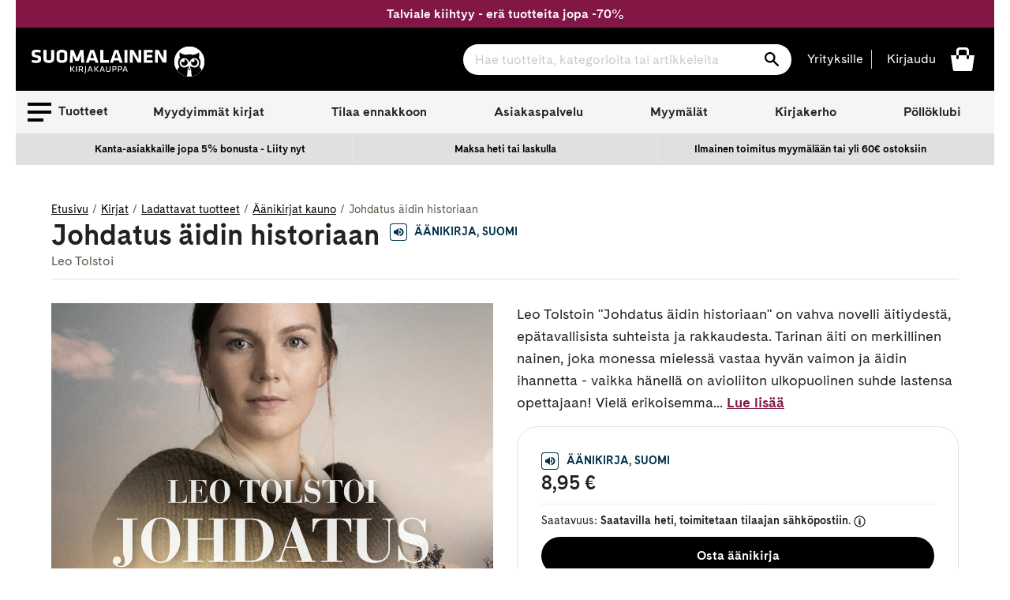

--- FILE ---
content_type: text/html; charset=utf-8
request_url: https://www.suomalainen.com/products/johdatus-aidin-historiaan?view=availability.json
body_size: -285
content:



{
  
  
  
  

  
  
  
  
  
  
  
  
  "id": 4512320520281,
  "not_buyable": false,
  
  
  
  "availability_code": "skheti",
  "availability_text": "Saatavilla heti, toimitetaan tilaajan sähköpostiin.",
  "product_language": "suomi"
}

--- FILE ---
content_type: text/css
request_url: https://www.suomalainen.com/cdn/shop/t/66/assets/fonts.css?v=164431737569993521371715072624
body_size: -475
content:
@font-face{font-family:CadizWeb;src:url(//www.suomalainen.com/cdn/shop/t/66/assets/CadizWeb-Regular.woff2?v=117779006151775541601715072611) format("woff2");font-weight:400;font-display:swap;font-style:normal;font-stretch:normal;unicode-range:U+000D-FB04}@font-face{font-family:CadizWeb;src:url(//www.suomalainen.com/cdn/shop/t/66/assets/CadizWeb-RegularItalic.woff2?v=172929548626418465711715072612) format("woff2");font-weight:400;font-display:swap;font-style:italic;font-stretch:normal;unicode-range:U+000D-FB04}@font-face{font-family:CadizWeb;src:url(//www.suomalainen.com/cdn/shop/t/66/assets/CadizWeb-Light.woff2?v=131704516991659595251715072610) format("woff2");font-weight:300;font-display:swap;font-style:normal;font-stretch:normal;unicode-range:U+000D-FB04}@font-face{font-family:CadizWeb;src:url(//www.suomalainen.com/cdn/shop/t/66/assets/CadizWeb-LightItalic.woff2?v=23150430043704258991715072610) format("woff2");font-weight:300;font-display:swap;font-style:italic;font-stretch:normal;unicode-range:U+000D-FB04}@font-face{font-family:CadizWeb;src:url(//www.suomalainen.com/cdn/shop/t/66/assets/CadizWeb-Bold.woff2?v=114436361940547385631715072608) format("woff2");font-style:normal;font-weight:700;font-display:swap;font-stretch:normal;unicode-range:U+000D-FB04}@font-face{font-family:CadizWeb;src:url(//www.suomalainen.com/cdn/shop/t/66/assets/CadizWeb-BoldItalic.woff2?v=32827015109182714741715072609) format("woff2");font-style:italic;font-weight:700;font-display:swap;font-stretch:normal;unicode-range:U+000D-FB04}@font-face{font-family:CadizWeb;src:url(//www.suomalainen.com/cdn/shop/t/66/assets/CadizWeb-Black.woff2?v=45285182767325121981715072607) format("woff2");font-weight:900;font-display:swap;font-style:normal;font-stretch:normal;unicode-range:U+000D-FB04}@font-face{font-family:CadizWeb;src:url(//www.suomalainen.com/cdn/shop/t/66/assets/CadizWeb-BlackItalic.woff2?v=158159219800085162121715072608) format("woff2");font-weight:900;font-display:swap;font-style:italic;font-stretch:normal;unicode-range:U+000D-FB04}
/*# sourceMappingURL=/cdn/shop/t/66/assets/fonts.css.map?v=164431737569993521371715072624 */


--- FILE ---
content_type: text/css
request_url: https://www.suomalainen.com/cdn/shop/t/66/assets/background-pattern.css?v=28818718854570008771701069298
body_size: -584
content:
body{background:#fff}@media print,screen and (min-width: 40em){.content-container,.content-container-wide{margin-left:15px;margin-right:15px}}@media print,screen and (min-width: 64em){.content-container,.content-container-wide{margin-left:20px;margin-right:20px}}@media print,screen and (min-width: 1510px){.content-container{margin-left:auto;margin-right:auto;box-shadow:0 0 30px #00000059}.content-container-wide{margin-left:auto;margin-right:auto}}
/*# sourceMappingURL=/cdn/shop/t/66/assets/background-pattern.css.map?v=28818718854570008771701069298 */


--- FILE ---
content_type: text/css
request_url: https://cdn-widgetsrepository.yotpo.com/brandkit/custom-fonts/rYBUe6ywWjFcBOwubpoim1q7iv4fuR9lOKzE8EK3/cadizweb/cadizweb-bold-700.css
body_size: -44
content:
@font-face {
      font-family: 'CadizWeb';
      font-weight: 700;
      font-display: swap;
      src: url('https://cdn-widgetsrepository.yotpo.com/brandkit/custom-fonts/rYBUe6ywWjFcBOwubpoim1q7iv4fuR9lOKzE8EK3/cadizweb/cadizweb-bold.woff2');
    }

--- FILE ---
content_type: text/javascript
request_url: https://www.suomalainen.com/cdn/shop/t/66/assets/newsletter-subscription.js?v=137890208470821249391702278215
body_size: -108
content:
(function(){let postData,customerEmail,apiUrl,customerEmailInput,btnSubmit,successMessage;function newsletterSubscriptionInit(){customerEmailInput=document.getElementById("newsletter_customer_email"),btnSubmit=document.getElementById("newsletter_submit"),successMessage=customerEmailInput.getAttribute("data-success-message"),apiUrl="https://suomalainen-atp.fi/api/newsletter/subscribe",btnSubmit.addEventListener("click",function(event){event.preventDefault(),btnSubmit.disabled=!0,removeErrorMessages(),customerEmail=customerEmailInput.value,customerEmail==""?(document.getElementById("newsletter_missing_required_fields").classList.remove("hidden"),btnSubmit.disabled=!1):(postData={email:customerEmail},sendNewsletterSubscription(postData))})}function removeErrorMessages(){document.querySelectorAll(".newsletter-errors").forEach(el=>el.classList.add("hidden"))}function sendNewsletterSubscription(requestData){var request=new XMLHttpRequest,url=apiUrl;request.open("POST",url),request.onload=function(){var res=JSON.parse(this.response);res.response_type==="newsletter_subscribe_success"?(btnSubmit.remove(),customerEmailInput.value="",customerEmailInput.classList.add("input-success"),customerEmailInput.placeholder=successMessage):(res.response_type==="invalid_format"?document.getElementById("newsletter_invalid_format").classList.remove("hidden"):res.response_type==="missing_required_fields"?document.getElementById("newsletter_missing_required_fields").classList.remove("hidden"):document.getElementById("newsletter_generic_error").classList.remove("hidden"),btnSubmit.disabled=!1)},request.onerror=function(){document.getElementById("newsletter_generic_error").classList.remove("hidden"),btnSubmit.disabled=!1};var requestObj={data:requestData},postData2=JSON.stringify(requestObj);request.setRequestHeader("Content-type","application/json; charset=utf-8"),request.send(postData2)}document.readyState==="complete"||document.readyState==="loaded"?newsletterSubscriptionInit():document.addEventListener("DOMContentLoaded",newsletterSubscriptionInit)})();
//# sourceMappingURL=/cdn/shop/t/66/assets/newsletter-subscription.js.map?v=137890208470821249391702278215


--- FILE ---
content_type: text/javascript
request_url: https://www.suomalainen.com/cdn/shop/t/66/assets/algolia_externals.js?v=94197114898958440701664537854
body_size: -492
content:
(function(algolia){"use strict";algolia.externals={Hogan:window.Hogan,instantsearch:window.instantsearch,algoliasearch:window.algoliasearch,autocomplete:window.autocomplete,widgets:{rangeSlider:window.instantsearch.widgets.rangeSlider,menu:window.instantsearch.widgets.menu,refinementList:window.instantsearch.widgets.refinementList,searchBox:window.instantsearch.widgets.searchBox,stats:window.instantsearch.widgets.stats,sortBy:window.instantsearch.widgets.sortBy,clearRefinements:window.instantsearch.widgets.clearRefinements,panel:window.instantsearch.widgets.panel,hits:window.instantsearch.widgets.hits,pagination:window.instantsearch.widgets.pagination,configure:window.instantsearch.widgets.configure},connectors:{connectCurrentRefinements:instantsearch.connectors.connectCurrentRefinements}}})(window.algoliaShopify);
//# sourceMappingURL=/cdn/shop/t/66/assets/algolia_externals.js.map?v=94197114898958440701664537854


--- FILE ---
content_type: text/javascript
request_url: https://www.suomalainen.com/cdn/shop/t/66/assets/algolia_analytics.js?v=180214016265292159341673440138
body_size: 293
content:
(function(algolia){"use strict";var enabled=algolia.config.analytics_enabled;if(!enabled)return;function setCookieConsentCheckInterval(callback,delay,iterations){let i=0,intervalID=window.setInterval(function(){if(i>=iterations){algoliaInit(!1),window.clearInterval(intervalID);return}callback(intervalID),i++},delay)}if(typeof window.CookieInformation<"u"){let cookieConsent=CookieInformation.getConsentGivenFor("cookie_cat_marketing")==!0;algoliaInit(cookieConsent)}else setCookieConsentCheckInterval(function(intervalID){if(typeof window.CookieInformation<"u"){let cookieConsent=CookieInformation.getConsentGivenFor("cookie_cat_marketing")==!0;algoliaInit(cookieConsent),window.clearInterval(intervalID)}},400,3);function algoliaInit(cookieConsent){window.aa("init",{appId:algolia.config.app_id,apiKey:algolia.config.search_api_key,useCookie:cookieConsent,cookieDuration:3600*1e3*24*30*12})}const instantsearch=window.algoliaShopify.instantsearch,localStorageKey="algolia_analytics_clicked_objects";algolia.saveForConversionTracking=function(data){try{const previousClickItemsString=localStorage.getItem(localStorageKey)||"[]",previousClickItems=JSON.parse(previousClickItemsString);var conversionData=data;conversionData.eventName="convert",delete conversionData.positions,previousClickItems.push(conversionData),localStorage.setItem(localStorageKey,JSON.stringify(previousClickItems))}catch{}},algolia.getAlgoliaUserToken=function(){let algoliaUserToken=null;return window.aa("getUserToken",null,(err,userToken)=>{if(err){console.error(err);return}(typeof userToken=="string"||userToken instanceof String)&&(algoliaUserToken=userToken.replace("anonymous-",""))}),algoliaUserToken},algolia.getProductObjectIdBySku=function(sku){return Promise.resolve(sku).then(sku2=>{const index=algoliasearch(algolia.config.app_id,algolia.config.search_api_key).initIndex("shopify_prod_products");let filters="named_tags.ISBN:"+sku2;return index.search(sku2,{filters}).then(({hits})=>{let objectId=null;if(hits.length>0){let len=hits.length;for(let i=0;i<len;i++){let hit=hits[i];if(hit.sku===sku2){objectId=hit.objectID;break}}}return objectId})})};function trackConversion(e){try{algolia.config.analytics_enabled&&sendAddToCartConversionEvent(e.target);const previousClickItemsString=localStorage.getItem(localStorageKey);previousClickItemsString&&JSON.parse(previousClickItemsString).forEach(data=>{window.aa("convertedObjectIDsAfterSearch",data)})}catch{}try{localStorage.removeItem(localStorageKey)}catch{}}function sendAddToCartConversionEvent(submitEl){const hitEl=submitEl.closest(".ais-hit");if(typeof hitEl>"u"||hitEl==null)return;let objectId=hitEl.dataset.algoliaObjectid,queryId=hitEl.dataset.algoliaQueryid;if(!objectId||!queryId)return;let token=algolia.getAlgoliaUserToken();if(token){let data={userToken:token,index:"shopify_prod_products",eventName:"PSP;Product added to cart",queryID:queryId,objectIDs:[objectId]};window.aa("convertedObjectIDsAfterSearch",data)}}instantsearch&&instantsearch.search.on("render",()=>{const addToCartBtns=document.querySelectorAll(".ais-hit--cart .add-to-cart");if(addToCartBtns.length>0)for(var i=0;i<addToCartBtns.length;i++)addToCartBtns[i].addEventListener("click",trackConversion)})})(window.algoliaShopify);
//# sourceMappingURL=/cdn/shop/t/66/assets/algolia_analytics.js.map?v=180214016265292159341673440138


--- FILE ---
content_type: text/javascript
request_url: https://www.suomalainen.com/cdn/shop/t/66/assets/algolia_translations.js?v=49074178473713309241745821691
body_size: 105
content:
(function(algolia){"use strict";algolia.translations={search:"Nykyinen haku",noCollectionFound:"Kategorioita ei l\xF6ytynyt",allProducts:"Katso kaikki tuotteet",matching:"haulla",sortBy:"Lajittele:",relevance:"Osuvimmat",outOf:"joukosta",resultsFound:"l\xF6ytyneest\xE4 hakutuloksesta",oneResultFound:"1 hakutulos l\xF6ytyi",noResultFound:"Hakutuloksia ei l\xF6ytynyt",addToCart:"Lis\xE4\xE4 ostoskoriin",addToCartEbook:"Osta e-kirja",addToCartAudiobook:"Osta \xE4\xE4nikirja",addToCartDigibook:"Osta digikirja",preOrder:"Tilaa ennakkoon ",searchForProduct:"Hae kategoriasta",selectedFilter:"Valitut suodattimet",clearAll:"Poista kaikki",noPageFound:"Sivua ei l\xF6ytynyt",outOfStock:"Loppu",unavailable:"Ei saatavilla",soldOut:"Loppuunmyyty",showVariantOptions:"Vaihtoehdot",goToProductPage:"Siirry tuotteen sivulle",searchTitle:"Hakutulokset",showFiltersButton:"Suodata hakutuloksia",filtersTitle:"Suodattimet",filtersInfo:"Suodata hakutuloksia klikkaamalla alta l\xF6ytyvi\xE4 suodattimia.",showResultsButton:"Suodata hakutuloksia",displayAsGrid:"N\xE4yt\xE4 tulokset ruudukkona.",displayAsList:"N\xE4yt\xE4 tulokset listana."},algolia.translation_helpers={no_result_for:function(text,render){return"Hakutuloksia ei l\xF6ytynyt "+render(text)},in:function(){return"ajassa "+this.processingTimeMS/1e3+"s"},try_clear_or_change_input:function(text,render){for(var regex=new RegExp(/<\/a>|<a[a-z "-=]*>/,"g"),html_tags=text.match(regex),resultStr="Yrit\xE4 {{0}} v\xE4hent\xE4\xE4 rajauksia {{1}} tai {{2}} k\xE4ytt\xE4\xE4 eri hakusanaa {{3}}",i=0;i<=3;i++){var replace="{{"+i+"}}";resultStr=resultStr.replace(replace,render(html_tags[i]))}return resultStr},outOf:function(){return"Hakutulokset "+this.page*this.hitsPerPage+1+"-"+Math.min((this.page+1)*this.hitsPerPage,this.nbHits)},by:function(text,render){return render(text)+""},translation:function(text,render){return algolia.translations[render(text)]}}})(window.algoliaShopify);
//# sourceMappingURL=/cdn/shop/t/66/assets/algolia_translations.js.map?v=49074178473713309241745821691


--- FILE ---
content_type: text/javascript
request_url: https://www.suomalainen.com/cdn/shop/t/66/assets/algolia-product-page.js?v=963438993606027831673440138
body_size: -136
content:
window.algoliaProductPage={userToken:null,objectId:null,queryId:null,init:function(){let self=this;self.initFields(),self.attachAddToCartBtnEventListener()},attachAddToCartBtnEventListener:function(){let self=this,addToCartBtn=document.querySelector(".add-to-cart");addToCartBtn&&addToCartBtn.disabled==!1&&addToCartBtn.addEventListener("click",self.sendAddToCartConversionEvent.bind(self))},sendAddToCartConversionEvent:function(){let self=this,token=self.getUserToken(),objectId=self.getObjectId(),queryId=self.getQueryId();if(!token||!objectId)return;let data={userToken:token,index:"shopify_prod_products",eventName:"PDP;Product added to cart",queryID:queryId,objectIDs:[objectId]};data.queryID||delete data.queryID,queryId?window.aa("convertedObjectIDsAfterSearch",data):window.aa("convertedObjectIDs",data)},initFields:function(){let self=this;self.userToken=window.algoliaShopify.getAlgoliaUserToken();const urlParams=new URLSearchParams(window.location.search);if(urlParams.has("queryId")&&(self.queryId=urlParams.get("queryId")),urlParams.has("objectId"))self.objectId=urlParams.get("objectId");else{let skuMeta=document.querySelector("meta[itemprop='sku']");if(skuMeta){let sku=skuMeta.getAttribute("content");window.algoliaShopify.getProductObjectIdBySku(sku).then(objectId=>{self.objectId=objectId})}}},getUserToken:function(){return this.userToken},getObjectId:function(){return this.objectId},getQueryId:function(){return this.queryId}},window.addEventListener("load",function(){window.algoliaProductPage.init()});
//# sourceMappingURL=/cdn/shop/t/66/assets/algolia-product-page.js.map?v=963438993606027831673440138


--- FILE ---
content_type: text/javascript
request_url: https://www.suomalainen.com/cdn/shop/t/66/assets/products-by-author.js?v=130267485975422558921749718720
body_size: 1578
content:
window.productsByAuthor={productId:!1,productSku:!1,productName:!1,productAuthor:!1,productCardsUnavailable:[],init:function(){const self=this;self.initFields(),self.productAuthor&&self.fetchProductsByAuthor()},initFields:function(){const self=this;self.productAuthor=document.querySelector("#sk-product-data #sk-product-author").dataset.author,self.productAuthor&&(self.productId=document.querySelector("#sk-product-data #sk-product-id").dataset.id,self.productSku=document.querySelector("#sk-product-data #sk-product-sku").dataset.sku,self.productName=document.querySelector("#sk-product-data #sk-product-title").dataset.title,self.productAuthor=document.querySelector("#sk-product-data #sk-product-author").dataset.author)},fetchProductsByAuthor:function(){const self=this;if(typeof self.productAuthor!="string")return null;let authorName=self.productAuthor.split("/")[0].trim(),tagStr="kirjoittaja:"+authorName.replace(/\p{P}/gu,"-").replace(/\s+/g,"-").toLowerCase(),url=window.location.origin+"/collections/all/"+tagStr+"?page=1&sort_by=best-selling";$.ajax({type:"GET",url,dataType:"html",success:function(html){const productGrid=$(html).find("#MainContent .product-grid");if(productGrid.length>0){const productCards=productGrid.find(".card.product");if(!productCards||productCards.length<4){console.log("Could not fetch author products");return}productCards.each(function(){self.createSliderElement($(this),authorName)}),self.productCardsUnavailable.length>0&&self.productCardsUnavailable.forEach(function(card){document.getElementById("author-products-list").appendChild(card)}),self.initAuthorProductsWidget()}},error:function(XMLHttpRequest,textStatus){console.log(textStatus)}})},createSliderElement:function(productCard,authorName){const self=this,sku=productCard.data("product-sku");if(sku==self.productSku)return;let title=productCard.find(".product-title span").text().trim(),price=productCard.find(".price").find(".on-sale").text().trim()||productCard.find(".price").text().trim(),thumbnail=productCard.find(".image-link"),urlLink=productCard.find("a").first().attr("href"),priceHtml=productCard.find(".price")[0].innerHTML,buttonLabel,cardButton,shopifyVariantId,gtmCategory,frosmoCategory,dimension4,compareAtPrice,compareAtPriceHtml,loyaltyPrice,loyaltyPriceHtml,handle,handleHtml,cardForm=productCard.find("form"),dataInput,productNotAvailable=!1;cardForm.length===0?(productNotAvailable=!0,cardForm=productCard.find(".button.add-to-cart"),buttonLabel=cardForm[0].innerHTML,cardButton='<span class="button small add-to-cart disabled">'+buttonLabel+"</span>"):(shopifyVariantId=productCard.find('[name="id"]')[0],dataInput=productCard.find("#"+shopifyVariantId.value)[0],handle=productCard.find('[name="properties[_handle]"]')[0],handleHtml="",typeof handle<"u"&&(handleHtml='<input type="hidden" name="properties[_handle]" value="'+handle.value+'" />'),buttonLabel=productCard.find(".button.add-to-cart")[0].value,gtmCategory=productCard.find('[name="properties[_gtm_category]"]')[0].value,frosmoCategory=productCard.find('[name="properties[_frosmo_category]"]')[0].value,dimension4=productCard.find('[name="properties[_dimension4]"]')[0].value,compareAtPrice=productCard.find('[name="properties[_compare_at_price]"]')[0],typeof compareAtPrice<"u"?compareAtPriceHtml='<input type="hidden" name="properties[_compare_at_price]" value="'+compareAtPrice.value+'" data-compare-at-price-input />':compareAtPriceHtml="",loyaltyPrice=productCard.find('[name="properties[_loyalty_price]"]')[0],typeof loyaltyPrice<"u"?loyaltyPriceHtml='<input type="hidden" name="properties[_loyalty_price]" value="'+loyaltyPrice.value+'" data-loyalty-price-input />':loyaltyPriceHtml="",typeof shopifyVariantId>"u"?(productNotAvailable=!0,cardButton='<span class="button small add-to-cart disabled">'+buttonLabel+"</span>"):cardButton='<form method="post" action="/cart/add">'+compareAtPriceHtml+loyaltyPriceHtml+'<input type="hidden" name="properties[_gtm_category]" value="'+gtmCategory+'" /><input type="hidden" name="properties[_frosmo_category]" value="'+frosmoCategory+'" /><input type="hidden" name="properties[_dimension4]" value="'+dimension4+'" /><input type="hidden" name="quantity" value="1" min="1"><input type="hidden" name="id" value="'+shopifyVariantId.value+'" />'+handleHtml+dataInput.outerHTML+`<input onclick="Shopify.analytics.publish('ecommerce_addtocart',{          event: 'Ecommerce add to cart',          ecommerce: {'currencyCode': 'EUR','add': {            products: [{              name: '`+title+"',              id: '"+sku+"',               price: '"+price+"',              author: '"+authorName+`',              quantity: 1 }]}}});"        type="submit" value="`+buttonLabel+' " class="button small primary add-to-cart"         data-gtmvalue="product page | author other products | add to cart button | '+sku+'"         aria-label="'+buttonLabel+" "+title+" "+price+'"/></form>');let authorOtherProduct=document.createElement("div");authorOtherProduct.className="authorOtherProduct cell";let productCardAriaLabel="Siirry tuotteen sivulle "+title,htmlStr=`<div class="card product flex-container flex-dir-column" data-attr-hide-details="false"><a onclick="Shopify.analytics.publish('product_click',{      event: 'Ecommerce product listing click',      eventDescription: 'product listing click',      ecommerce: { click: {actionField: {list: 'Author other products on product card'},      products: [{      name: '`+title+"',      id: '"+sku+"',      price: '"+price+"',      author: '"+authorName+`'}]}}});"    href="`+urlLink+'" class="image-link portrait" tabindex="0" aria-label="'+productCardAriaLabel+'"><div class="card-image flex-container align-bottom align-center">'+thumbnail[0].innerHTML+'</div></a><div class="options-only-phone"><div class="card-content flex-container flex-dir-column"><p class="product-title">'+title+'</p><div class="card-actions"><p class="additional-data flex-container align-bottom"></p><p class="price flex-container align-middle">'+priceHtml+"</p>"+cardButton+"</div></div>";if(authorOtherProduct.innerHTML=htmlStr,productNotAvailable){self.productCardsUnavailable.push(authorOtherProduct);return}document.getElementById("author-products-list").appendChild(authorOtherProduct)},initAuthorProductsWidget:function(){document.getElementById("author-products-list").classList.add("product-slider"),document.getElementById("author-products-widget").setAttribute("style","display: block !important;");let accessibilitySlideLeft=document.querySelector("#accessibilityStrings").getAttribute("data-slide-left"),accessibilitySlideRight=document.querySelector("#accessibilityStrings").getAttribute("data-slide-right");$("#author-products-list").not(".slick-initialized").slick({lazyLoad:"ondemand",mobileFirst:!0,autoplay:!1,infinite:!0,slidesToShow:2,slidesToScroll:2,prevArrow:'<button type="button" aria-label="'+accessibilitySlideLeft+'" class="slick-prev unstyled"><svg xmlns="http://www.w3.org/2000/svg" width="20" height="20" viewBox="0 0 20 20" class="icon"><path fill="444" d="M3.45 10c0-.2.1-.3.21-.5L13.19.2a.82.82 0 0 1 .52-.2c.2 0 .3.1.51.2l1 1a.72.72 0 0 1 .21.5c0 .2-.21.3-.31.4L7.14 10l8.1 7.86a.72.72 0 0 1 .21.5c0 .2-.1.3-.21.5l-1 1a.79.79 0 0 1-.51.2c-.21 0-.31-.1-.52-.2L3.66 10.55A.82.82 0 0 1 3.45 10Z"/></svg></button>',nextArrow:'<button type="button" aria-label="'+accessibilitySlideRight+'" class="slick-next unstyled"><svg xmlns="http://www.w3.org/2000/svg" width="20" height="20" viewBox="0 0 20 20" class="icon"><path d="M15.89 10.5 6.36 19.8a.82.82 0 0 1-.52.2c-.2 0-.3-.1-.51-.2l-1-1a.72.72 0 0 1-.21-.5c0-.2.1-.3.21-.5l8.1-7.9-8-7.8a.78.78 0 0 1-.21-.4 1.78 1.78 0 0 1 .21-.5l1-1A.82.82 0 0 1 5.84 0a.82.82 0 0 1 .52.2l9.53 9.3a.72.72 0 0 1 .21.5A.54.54 0 0 1 15.89 10.5Z"/></svg></button>',responsive:[{breakpoint:640,settings:{slidesToShow:3,slidesToScroll:3}},{breakpoint:1024,settings:{slidesToShow:4,slidesToScroll:4}},{breakpoint:1200,settings:{slidesToShow:6,slidesToScroll:6}}]})}},window.addEventListener("load",function(){window.productsByAuthor.init()});
//# sourceMappingURL=/cdn/shop/t/66/assets/products-by-author.js.map?v=130267485975422558921749718720
